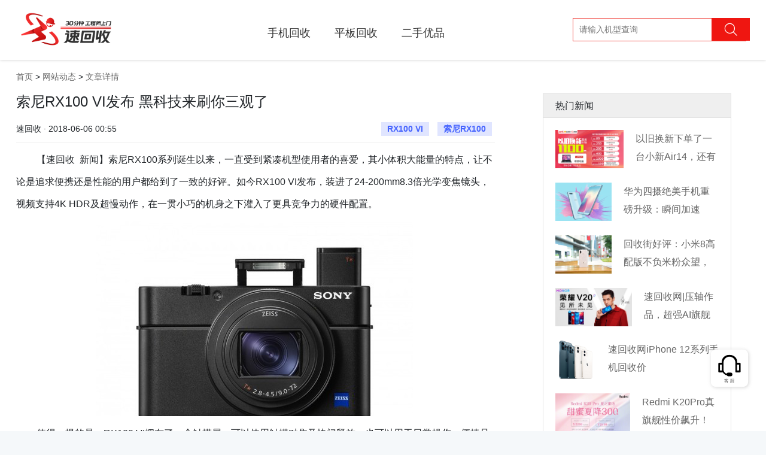

--- FILE ---
content_type: text/html; charset=UTF-8
request_url: https://www.suhuishou.com/article/2379.html
body_size: 6856
content:
<!doctype html>
<html lang="zh-cmn-Hans">
    <head>
        <meta charset="utf-8">
        <meta http-equiv="X-UA-Compatible" content="IE=edge">
        <meta name="viewport" content="width=device-width, initial-scale=1">
        <link rel="stylesheet" type="text/css" href="/css/app.css">
        <title>索尼RX100 VI发布 黑科技来刷你三观了_速回收网|闲置手机数码回收平台</title>
        <meta name="Keywords" content="RX100 VI,索尼RX100,回收,手机回收,手机在线回收,二手手机回收网,二手手机回收,笔记本回收网,手机回收平台,单反相机回收,回收笔记本,二手手机估价,笔记本回收,手机回收网,高价回收手机,二手回收,回收手机" />
        <link rel="alternate" media="only screen and (max-width: 640px)" href="https://m.suhuishou.com/pages/article/info?id=2379" />
        <meta name="mobile-agent" content="format=html5; url=https://m.suhuishou.com/pages/article/info?id=2379" />
        <meta name="Description" content="【速回收  新闻】索尼RX100系列诞生以来，一直受到紧凑机型使用者的喜爱，其小体积大能量的特点，让不论是追求便携还是性能的用户都给到了一致的好评。如今RX100 VI发布，装进了24-200mm8.3倍光学变焦镜头，视频支持4K HDR及超慢动作，在一贯小巧的机身之下灌入了更具竞争力的硬件配置。" />
        <script type="text/javascript">try{var urlhash=window.location.hash;if(!urlhash.match("fromapp")){if((navigator.userAgent.match(/(iPhone|iPod|Android|ios|iPad)/i))){window.location="https://m.suhuishou.com/pages/article/info?id=2379"}}}catch(err){};</script>
        <script src="https://cdn.bootcss.com/jquery/2.2.4/jquery.min.js"></script>
        <style type="text/css">
            .main{padding: 100px 0;background: #fff;}
            .left{width: 800px;float: left;min-height: 500px;}
            .left h1{font-size: 24px;}
            .left .mate{display: flex;border-bottom: solid #efefef 1px;padding-bottom: 10px;margin-top: 20px;}
            .left .mate div{width: 50%;}
            .left .mate .author{text-align: left;}
            .left .mate .label{text-align: right;}
            .left .mate .label a{display: inline-block;background: #e0e5ff;color: #4664ff;font-weight: bold;padding: 0 10px;margin:0 5px; }
            .left .content{margin-top: 10px;line-height: 220%;font-size: 117%;}
            .left .content img{margin:10px 0; }
            .right{float: left;width: 315px;margin-left: 80px;border:solid #e2e2e2 1px;}
            .right h3{font-size: 16px;padding: 10px 20px;background: #efefef;border-bottom: solid #e2e2e2 1px;}
            .right .item{margin: 20px;}
            .right .item a{display: flex;}
            .right .item h2{font-size: 16px;margin-left: 20px;line-height: 30px;height: 60px;overflow: hidden;}
        </style>
    </head>
    <body>
<div class="site-header fixed">
            <div class="container">
                <div class="header-logo">
                    <h1><a href="/" title="速回收"><img src="/images/logo.png?23" width="167" alt="速回收" /></a></h1>
                    <span>高价 快捷 安全</span>
                </div>
                <div class="header-nav"><ul><li><a href="https://www.suhuishou.com/shouji">手机回收</a></li><li><a href="/pingban">平板回收</a></li><li><a href="/laptop">笔记本回收</a></li><li style=""><a href="/youpin" >二手优品</a></li>
                </ul></div>
                <div class="header-search"><input type="text" name="" placeholder="请输入机型查询" /><span><i class="iconfont icon-search"></i></span></div>
            </div>
        </div><div class="main">
<div class="container">
    <div class="nav-box">
        <a href="/" title="速回收官网-二手手机回收平台-手机回收|笔记本回收|平板数码相机回收-免费上门回收">首页</a> >
                 <a href="/article?catid=10" title="速回收,关注二手手机交易市场资讯发展动态,中国专业的二手手机回收网,笔记本回收网,数码回收平台,单反相机回收,二手手机在线回收。价格好,付款快,服务优,手机回收第一选择！业务范围：苹果,三星,小米,华为,中兴,酷派,HTC,联想,步步高,诺基亚,索尼等品牌的二手手机回收,是深受欢迎的旧手机回收网站。">网站动态</a> >
                <a href="javascript:;" title="文章详情">文章详情</a>
    </div>
    <div class="articles clearfix">
        <div class="left">
            <h1>索尼RX100 VI发布 黑科技来刷你三观了</h1>
            <div class="mate">
                <div class="author">速回收 · 2018-06-06 00:55</div>
                <div class="label">   <a href="https://www.suhuishou.com/tags/RX100%20VI.html">RX100 VI</a>  <a href="https://www.suhuishou.com/tags/%E7%B4%A2%E5%B0%BCRX100.html">索尼RX100</a>  </div>
            </div>
            <div class="content">
                <p class="p" style="text-indent:2em;">
	<span style="font-size:16px;">【</span><span style="font-size:16px;">速回收</span><span style="font-size:16px;"> &nbsp;</span><span style="font-size:16px;">新闻】</span><span style="font-size:16px;">索尼</span><span style="font-size:16px;">RX100系列诞生以来，一直受到紧凑机型使用者的喜爱，其小体积大能量的特点，让不论是追求便携还是性能的用户都给到了一致的好评。如今RX100&nbsp;VI发布，装进了24-200mm8.3倍光学变焦镜头，视频支持4K HDR及超慢动作，在一贯小巧的机身之下灌入了更具竞争力的硬件配置。</span>
</p>
<p class="p" align="center" style="margin-left:0pt;text-align:center;">
	<img width="529" height="326" src="http://images.suhuishou.com/FllsQgbvlwPVTFUe38pMideR2Et2" /><span style="font-size:16px;">&nbsp;</span>
</p>
<p class="p" style="text-indent:2em;">
	<span style="font-size:16px;">值得一提的是，RX100 VI拥有了一个触摸屏，可以使用触摸对焦及快门释放，也可以用于日常操作，便捷且易用。同时，屏幕还可以翻转180度用于自拍、视频录制找机位等等。但，RX100 VI仍然没有麦克风接口，相对专业一些的视频用户，可能依然要使用外置音频设备录制并后期合板了。</span>
</p>
<p class="p" align="center" style="margin-left:0pt;text-align:center;">
	<img width="600" height="288" src="http://images.suhuishou.com/FrY2VQpoeIubKx2cBvvZ9VqIz5cD" /><span style="font-size:16px;">&nbsp;</span>
</p>
<p class="p" style="text-indent:2em;">
	<span style="font-size:16px;">RX100 VI采用了ZEISS Vario-Sonnar T+24-200mm&nbsp;</span><span style="font-size:16px;">f2</span><span style="font-size:16px;">.8-f4.5镜头和2010万像素传感器，基本保证便携、画质、速度等优势的同时提高了变焦范围，让RX100 VI足够适应更多的拍摄场景，做到随身携带、随时随地记录。当然，这么好的东西，售价自然也不会便宜，8499元本月上市，该换玩具的朋友，考虑一下？</span>
</p>
<p class="MsoNormal" style="text-indent:2em;">
	<span style="font-size:16px;">&nbsp;</span>
</p>
            </div>
        </div>
        <div class="right">
            <h3>热门新闻</h3>
                        <div class="item clearfix">
                <a target="_blank" href="https://www.suhuishou.com/article/2983.html" title="以旧换新下单了一台小新Air14，还有补">
                    <img src="https://image.suhuishou.com/attached/image/20200605/20200605135414_75588.jpg?imageMogr2/thumbnail/94x64!/interlace/1" width="" height="64" />
                    <h2 class="info-tit">以旧换新下单了一台小新Air14，还有补</h2>
               </a>
           </div>
                    <div class="item clearfix">
                <a target="_blank" href="https://www.suhuishou.com/article/2612.html" title="华为四摄绝美手机重磅升级：瞬间加速60％">
                    <img src="https://images.suhuishou.com/FrpLyHdoGpM0pN_vBC4M5iZwwIg_?imageMogr2/thumbnail/94x64!/interlace/1" width="" height="64" />
                    <h2 class="info-tit">华为四摄绝美手机重磅升级：瞬间加速60％</h2>
               </a>
           </div>
                    <div class="item clearfix">
                <a target="_blank" href="https://www.suhuishou.com/article/2641.html" title="回收街好评：小米8高配版不负米粉众望，这">
                    <img src="https://images.suhuishou.com/FrnqCJdseYh0WsDEtoaux95AeuVR?imageMogr2/thumbnail/94x64!/interlace/1" width="" height="64" />
                    <h2 class="info-tit">回收街好评：小米8高配版不负米粉众望，这</h2>
               </a>
           </div>
                    <div class="item clearfix">
                <a target="_blank" href="https://www.suhuishou.com/article/2758.html" title="速回收网|压轴作品，超强AI旗舰荣耀V2">
                    <img src="https://image.suhuishou.com/attached/image/20181227/20181227110347_54956.jpg?imageMogr2/thumbnail/94x64!/interlace/1" width="" height="64" />
                    <h2 class="info-tit">速回收网|压轴作品，超强AI旗舰荣耀V2</h2>
               </a>
           </div>
                    <div class="item clearfix">
                <a target="_blank" href="https://www.suhuishou.com/article/3049.html" title="速回收网iPhone 12系列手机回收价">
                    <img src="https://image.suhuishou.com/attached/upload/20201029/20201029161202_2357.jpeg?imageMogr2/thumbnail/94x64!/interlace/1" width="" height="64" />
                    <h2 class="info-tit">速回收网iPhone 12系列手机回收价</h2>
               </a>
           </div>
                    <div class="item clearfix">
                <a target="_blank" href="https://www.suhuishou.com/article/2848.html" title="Redmi K20Pro真旗舰性价飙升！">
                    <img src="https://image.suhuishou.com/attached/image/20190731/20190731154848_87966.jpg?imageMogr2/thumbnail/94x64!/interlace/1" width="" height="64" />
                    <h2 class="info-tit">Redmi K20Pro真旗舰性价飙升！</h2>
               </a>
           </div>
                    <div class="item clearfix">
                <a target="_blank" href="https://www.suhuishou.com/article/2815.html" title="OPPO K3曝光Reno同款扇形升降相">
                    <img src="https://image.suhuishou.com/attached/image/20190510/20190510140415_60097.jpg?imageMogr2/thumbnail/94x64!/interlace/1" width="" height="64" />
                    <h2 class="info-tit">OPPO K3曝光Reno同款扇形升降相</h2>
               </a>
           </div>
                    <div class="item clearfix">
                <a target="_blank" href="https://www.suhuishou.com/article/2594.html" title="回收街吐槽：今秋的新品iPhone终于迎">
                    <img src="https://images.suhuishou.com/Fp_2rotED5AKfM1_A_e7fmfA_nbf?imageMogr2/thumbnail/94x64!/interlace/1" width="" height="64" />
                    <h2 class="info-tit">回收街吐槽：今秋的新品iPhone终于迎</h2>
               </a>
           </div>
                    <div class="item clearfix">
                <a target="_blank" href="https://www.suhuishou.com/article/2929.html" title="5G换机潮已经到来，回收旧机交给速回收更">
                    <img src="https://image.suhuishou.com/attached/image/20200315/20200315121351_35320.jpg?imageMogr2/thumbnail/94x64!/interlace/1" width="" height="64" />
                    <h2 class="info-tit">5G换机潮已经到来，回收旧机交给速回收更</h2>
               </a>
           </div>
                    <div class="item clearfix">
                <a target="_blank" href="https://www.suhuishou.com/article/2813.html" title="OPPO子品牌realme X配置工信网">
                    <img src="https://image.suhuishou.com/attached/image/20190509/20190509095317_97474.jpg?imageMogr2/thumbnail/94x64!/interlace/1" width="" height="64" />
                    <h2 class="info-tit">OPPO子品牌realme X配置工信网</h2>
               </a>
           </div>
                </div>
    </div>
</div>
</div>
<footer class="footer">

        <div class="baiduline"><a href="https://shs04.qiyukf.com/client?k=3ede7d2c48a6c49217d206679f1afef6&wp=1&templateId=6619101" title="在线客服"><div class="desc"><p>人工客服<br/>9:00-21:00</p></div></a></div>
        <div class="footer-logos">
            <div class="container">
            <a href="https://apps.apple.com/cn/app/%E9%80%9F%E5%9B%9E%E6%94%B6pro-%E9%97%B2%E7%BD%AE%E4%BA%8C%E6%89%8B%E6%89%8B%E6%9C%BA%E6%95%B0%E7%A0%81%E5%9B%9E%E6%94%B6%E5%B9%B3%E5%8F%B0/id1546361213" class="footer-ios"></a>
            <a href="https://sj.qq.com/appdetail/com.xieteng.suhuishou" class="footer-android"></a>
        </div>
        </div>

        <div class="footer-top container">

            <ul>

                <li><a href="javascript:void(0)"><i class="iconfont icon-kuaidi"></i>全国回收免邮费</a></li>

                <li><a href="javascript:void(0)"><i class="iconfont icon-shangmen"></i>全国百城免费上门</a></li>

                <li><a href="javascript:void(0)"><i class="iconfont icon-user"></i>数百万用户选择</a></li>

                <li><a href="javascript:void(0)"><i class="iconfont icon-anquan"></i>专业检测保护隐私</a></li>

                <li><a href="javascript:void(0)"><i class="iconfont icon-dakuan"></i>高价回收,闪电付款</a></li>

            </ul>

        </div>

        <div class="footer-links container">

            <dl class="col-links">

                <dt>关于我们</dt>

                <dd><a href="https://www.suhuishou.com/about/4.html">联系我们</a></dd>

                <dd><a href="https://www.suhuishou.com/about/5.html">了解速回收</a></dd>

                <dd><a href="https://www.suhuishou.com/about/4.html">商务合作</a></dd>

                <dd><a href="https://www.suhuishou.com/about/13.html">人才招聘</a></dd>

            </dl>

            <dl class="col-links">

                <dt>交易方式</dt>

                <dd><a href="https://www.suhuishou.com/about/7.html">上门交易</a></dd>

                <dd><a href="https://www.suhuishou.com/about/12.html">快递回收</a></dd>

                <!--<dd><a href="https://www.suhuishou.com/about/7.html">合作商家回收</a></dd>-->

            </dl>

            <dl class="col-links">

                <dt>帮助中心</dt>

                <dd><a href="https://www.suhuishou.com/about/8.html">常见问题</a></dd>

                <dd><a href="https://www.suhuishou.com/about/14.html">邮寄地址</a></dd>

                <dd><a href="https://www.suhuishou.com/about/30.html">回收须知</a></dd>

            </dl>

            <dl class="col-links">

                <dt>服务中心</dt>

                <dd><a href="https://www.suhuishou.com/about/10.html">质检说明</a></dd>

                <dd><a href="https://www.suhuishou.com/about/19.html">服条条款</a></dd>

            </dl>

            <dl class="col-links">

                <dt>网站动态</dt>

                <dd><a href="https://www.suhuishou.com/articles/10.html">常见问题</a></dd>

                <dd><a href="https://www.suhuishou.com/articles/12.html">回收资讯</a></dd>

                <dd><a href="https://www.suhuishou.com/articles/13.html">手机百科</a></dd>

                <dd><a href="https://www.suhuishou.com/articles/10.html">网站导航</a></dd>

            </dl>

            <dl class="col-contact">

                <dt><a href="https://shs04.qiyukf.com/client?k=3ede7d2c48a6c49217d206679f1afef6&wp=1&templateId=6619101" class="baiduline">在线客服</a><p>周一至周日 <br/>早上9点 到 21点</p></dt>

                <dd>寄件地址:深圳市南山区粤海街道高新区社区高新南一道009号中科研发园配套服务楼301</dd>

                <dd>0755-33528888</dd>

                <dd>收件人 : 张小勇(收)</dd>

            </dl>

        </div>

        <div class="flink container">

            <span>友情链接 : </span>
            
            
            
            <a href="http://www.suhuishou.com/zilian/phone" title="手机回收专家">手机回收专家</a>

            
            
            
            <a href="http://www.suhuishou.com/zilian/computer/" title="二手笔记本回收平台">二手笔记本回收平台</a>

            
            
            
            <a href="http://www.suhuishou.com/zilian/camera/" title="二手单反相机回收平台">二手单反相机回收平台</a>

            
            
            
            <a href="https://www.caobao.com/" title="手机回收">手机回收</a>

            
            
            
            <a href="http://www.jzzyiyuan.com/" title="天津废旧物资回收">天津废旧物资回收</a>

            
            
            
            <a href="http://www.zuche001.com.cn" title="北京租车">北京租车</a>

            
            
            
            <a href="http://www.ershoudaquan.com/" title="二手设备网">二手设备网</a>

            
            
            
            <a href="https://www.shougouge.com/" title="废品回收">废品回收</a>

            
            
            
            <a href="http://www.klvtu.com/" title="深圳旅游">深圳旅游</a>

            
            
            
            <a href="https://www.taosj.com/" title="淘宝数据">淘宝数据</a>

            
            
            
            <a href="https://www.huishoujie.com/" title="回收库存">回收库存</a>

            
            
            
            <a href="https://www.shouqizulin.com/" title="北京首汽租车">北京首汽租车</a>

            
            
            
            <a href="https://www.atzuche.net/" title="首汽租车电话">首汽租车电话</a>

            
            
            
            <a href="http://www.beiqijituan.com/" title="北汽租车">北汽租车</a>

            
            
            
            <a href="http://www.suhuishou.com/zilian/camera_small/" title="微单反回收网">微单反回收网</a>

            
            
            
            <a href="http://www.rrzuji.com/" title="人人租机">人人租机</a>

            
            
            
            <a href="http://www.suhuishou.com/zilian/clock/" title="二手名表回收网">二手名表回收网</a>

            
            
            
            <a href="http://www.suhuishou.com/zilian/camera_tou/" title="单反镜头回收网">单反镜头回收网</a>

            
            
            
            <a href="https://www.suhuishou.com/" title="速回收">速回收</a>

            
            
            
            <a href="https://www.yilewan.com/" title="易乐玩">易乐玩</a>

            
            
            
            <a href="http://www.kbiao.net/" title="高仿手表">高仿手表</a>

            
            
            
            <a href="https://www.paipai123.com/" title="排排宝">排排宝</a>

            
            
            
            <a href="http://live.aaniao.com/" title="直播app开发">直播app开发</a>

            
            
            
            <a href="http://www.aaniao.com" title="直播软件开发">直播软件开发</a>

            
            
            
            <a href="https://www.suddenfix.com/" title="上门手机维修">上门手机维修</a>

            
            
            
            <a href="http://www.100chd.com" title="公寓智能锁">公寓智能锁</a>

            
            
            
            <a href="http://www.foxuc.cn/" title="棋牌游戏开发">棋牌游戏开发</a>

            
            
            
            <a href="https://www.boolv.com" title="家电回收">家电回收</a>

            
            
            
            <a href="https://www.52cv.com/" title="简历模板">简历模板</a>

            
            
        </div>

        <div class="copyright">

          <div class="container">

            <p>深圳市南山区粤海街道高新区社区高新南一道009号中科研发园配套服务楼301<a href="https://beian.miit.gov.cn" rel="nofollow">粤ICP备16015090号</a><a href="http://www.beian.gov.cn/portal/registerSystemInfo?recordcode=44030502004776" rel="nofollow">粤公网安备 44030502004776 号</a><a href="https://beian.miit.gov.cn/#/Integrated/index" rel="nofollow">增值电信业务经营许可证 粤B2-20211546</a></p>


          </div>
           <div class="container"><p style="text-align: left;">© 2005-2021 深圳协腾网络电子科技有限公司 版权所有，并保留所有权利。 </p></div>

        </div>

        </footer>

        <div style="display:none">

<script>

var _hmt = _hmt || [];

(function() {

  var hm = document.createElement("script");

  hm.src = "https://hm.baidu.com/hm.js?4e5805f4c801680981dd2e8d6aebcb5e";

  var s = document.getElementsByTagName("script")[0]; 

  s.parentNode.insertBefore(hm, s);

})();

</script>

<script type="text/javascript">var cnzz_protocol = (("https:" == document.location.protocol) ? " https://" : " http://");document.write(unescape("%3Cspan id='cnzz_stat_icon_1274059003'%3E%3C/span%3E%3Cscript src='" + cnzz_protocol + "s13.cnzz.com/z_stat.php%3Fid%3D1274059003%26show%3Dpic1' type='text/javascript'%3E%3C/script%3E"));</script>
<script>
	(function (w, d, n, a, j) {
		w[n] = w[n] || function () {
			(w[n].a = w[n].a || []).push(arguments);
		};
		j = d.createElement('script');
		j.async = true;
		j.src ='https://qiyukf.com/script/3ede7d2c48a6c49217d206679f1afef6.js';
		d.body.appendChild(j);
  })(window, document, 'ysf');
$(".baiduline").click(function(){
    var _href = ysf('url');
    if(_href){
        $('body').append('<a href="" id="goto" target="_blank"></a>');
        $('#goto').attr('href', _href);
        $('#goto').get(0).click();
    }
});
</script>
</div><script>
(function(){
    var bp = document.createElement('script');
    var curProtocol = window.location.protocol.split(':')[0];
    if (curProtocol === 'https') {
        bp.src = 'https://zz.bdstatic.com/linksubmit/push.js';
    }
    else {
        bp.src = 'http://push.zhanzhang.baidu.com/push.js';
    }
    var s = document.getElementsByTagName("script")[0];
    s.parentNode.insertBefore(bp, s);
})();
</script>
    </body>
</html>